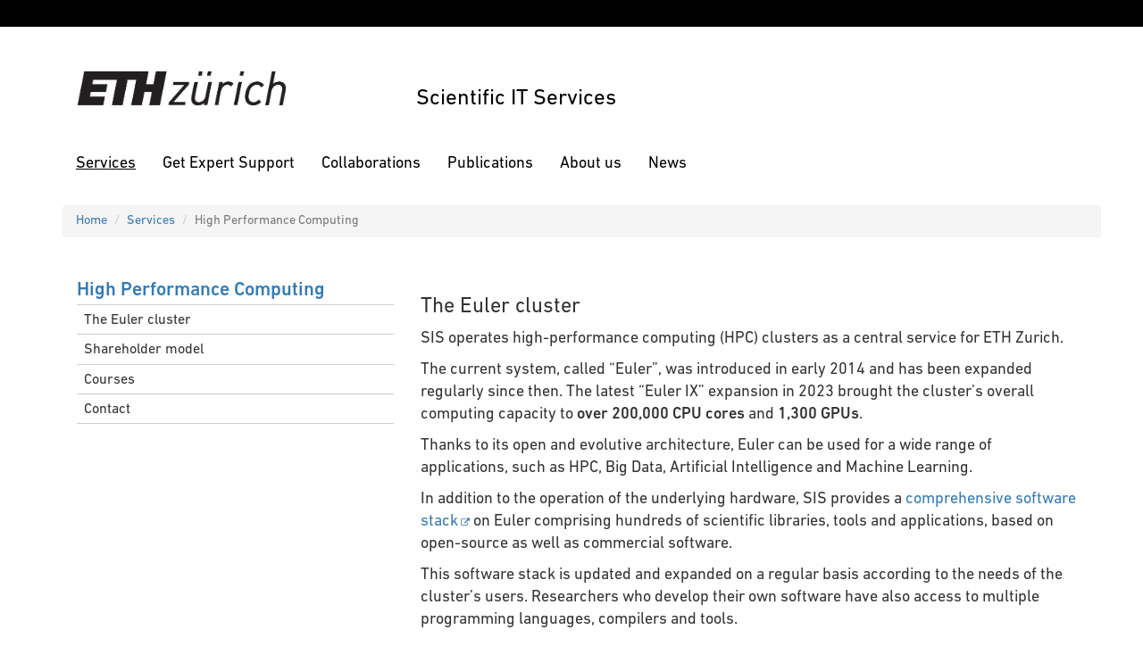

--- FILE ---
content_type: text/html
request_url: https://sis.id.ethz.ch/services/hpc/index.html
body_size: 9324
content:
<!DOCTYPE html>
<html>
<head>
    <title>High Performance Computing</title>

    <meta name="description"
          content="We work closely with ETH researchers to enable research and improve efficiency by providing first-class scientific computing services">
    <meta name="keyswords"
          content="RSE, Research Software Engineering, Research Software, HPC,
                   IT Consulting, openBIS, Courses, Python, Python Courses,
                   Software Development Support, Software Development,
                   Computational Support, High Performance Computing, Web
                   Development, Scientific Algorithm Support, Data Science
                   Support, Machine Learning">
    <meta name="robots" content="index,follow">

    <meta name="viewport" content="width=device-width, initial-scale=1">
    <meta charset="utf-8">
    <meta http-equiv="Cache-Control" content="no-cache, no-store, must-revalidate" />

    <!-- icons -->
    <link href="//maxcdn.bootstrapcdn.com/font-awesome/4.5.0/css/font-awesome.min.css" rel="stylesheet">
    <link href="/css/lightbox.css" rel="stylesheet"/>
    <link rel="shortcut icon" href="/images/eth.ico">
    <!-- Bootstrap -->
    <link rel="stylesheet" href="https://maxcdn.bootstrapcdn.com/bootstrap/3.3.7/css/bootstrap.min.css"
          integrity="sha384-BVYiiSIFeK1dGmJRAkycuHAHRg32OmUcww7on3RYdg4Va+PmSTsz/K68vbdEjh4u" crossorigin="anonymous">
    <!-- customizations -->
    <link href="/css/site_eth_style.css" rel="stylesheet" media="screen">
    <!-- <script>
  (function(i,s,o,g,r,a,m){i['GoogleAnalyticsObject']=r;i[r]=i[r]||function(){
  (i[r].q=i[r].q||[]).push(arguments)},i[r].l=1*new Date();a=s.createElement(o),
  m=s.getElementsByTagName(o)[0];a.async=1;a.src=g;m.parentNode.insertBefore(a,m)
  })(window,document,'script','//www.google-analytics.com/analytics.js','ga');

  ga('create', 'UA-48954307-2', 'myhdl.org');
  ga('send', 'pageview');

</script>
 -->

</head>

<body>
<!-- jQuery (necessary for Bootstrap's JavaScript plugins) -->
<script src="https://code.jquery.com/jquery-3.4.1.js" integrity="sha256-WpOohJOqMqqyKL9FccASB9O0KwACQJpFTUBLTYOVvVU="
        crossorigin="anonymous"></script>
<div id="banner">

</div>

<div class="container">
    <div class="row " style="margin: 2px; margin-top: 50px; margin-bottom: 30px;">
        <div class="col-md-4" >
            <p>
            <a href="http://www.ethz.ch" title="ETH Main Page">
              <img style="height: 38px !important;" alt="ETH Zürich"
                src="/images/eth_logo_kurz_pos.png">
            </a>      
            </p>      
        </div>
        <div class="bottom-align-text col-md-8">
             <a href="/" style="font-size: 25px; color:black;"
                title="Main Page"> Scientific IT Services</a>
        </div>
    </div>
</div>

<!-- Fixed navbar -->
<div class="navbar navbar-default navbar-main">
    <div class="container">
        <div class="navbar-header">
            <button type="button" class="navbar-toggle" data-toggle="collapse" data-target=".navbar-collapse">
                <span class="icon-bar"></span>
                <span class="icon-bar"></span>
                <span class="icon-bar"></span>
            </button>
        </div>

        <div class="navbar-collapse collapse" style="padding-left:0;">

            <ul class="nav navbar-nav navbar-left">

                <li data-location="services"><a href="/services/index.html">Services</a></li>
                <li data-location="getexpertsupport"><a href="/getexpertsupport.html">Get Expert Support</a></li>
                <li data-location="collaborations"><a href="/collaborations.html">Collaborations</a></li>
                
                <li data-location="publications"><a href="/publications.html">Publications</a></li>
                <li data-location="about"><a href="/about.html">About us</a></li>
                <li data-location="news"><a href="/news">News</a></li>
            </ul>
        </div>
    </div>
</div>

<div class="container" style="background-color: white;">

<div class="row">
    <div class="col-md-12" style="width: 102%;">
        <ol class="breadcrumb" style="font-size:80%; margin-left: 0;">
            <li><a href="/">Home</a></li>
            <li><a href="/services/">Services</a></li>
            <li class="active">High Performance Computing</li>
        </ol>
    </div>
</div>


<div class="row">
    &nbsp;
</div>
<div class="row" style="margin-left: 1px;">

    <div class="col-md-4" role="navigation">
        <div class="sidebar" data-spy="affix"
             data-offset-top="80"
             data-offset-bottom="60">
            <div>
                <a href="#"><strong style="font-size:120%">High Performance Computing</strong></a>
                <div class="toc">
<ul>
<li><a href="#the-euler-cluster">The Euler cluster</a></li>
<li><a href="#shareholder-model">Shareholder model</a></li>
<li><a href="#courses">Courses</a></li>
<li><a href="#contact">Contact</a></li>
</ul>
</div>

            </div>
        </div>
    </div>

    <div class="content">
        <div class="col-md-8" data-spy="scroll" data-target="#sidenav" role="main">
            <h3 id="the-euler-cluster">The Euler cluster</h3>
<p>SIS operates high-performance computing (HPC) clusters as a central service for
ETH Zurich.</p>
<p>The current system, called “Euler”, was introduced in early 2014
and has been expanded regularly since then. The latest “Euler IX” expansion in
2023 brought the cluster’s overall computing capacity to <strong>over 200,000 CPU cores</strong>
and <strong>1,300 GPUs</strong>.</p>
<p>Thanks to its open and evolutive architecture, Euler can be
used for a wide range of applications, such as HPC, Big Data, Artificial
Intelligence and Machine Learning.</p>
<p>In addition to the operation of the underlying hardware, SIS provides a
<a href="https://docs.hpc.ethz.ch/software/environment-modules/#modules-on-euler">comprehensive software stack</a>
on Euler comprising hundreds of scientific libraries, tools and applications,
based on open-source as well as commercial software.</p>
<p>This software stack is updated and expanded on a regular basis
according to the needs of the cluster’s users. Researchers who develop their
own software have also access to multiple programming languages, compilers and
tools.</p>
<p>Although Euler is intended primarily for “batch” computations, it also provides
interactive tools such as <a href="https://docs.hpc.ethz.ch/services/jupyterhub">JupyterHub</a>
for researchers who are not comfortable
with a batch system and/or a command-line interface.</p>
<p>More detailed information, user documentation and application lists are
provided in the <a href="https://docs.hpc.ethz.ch">HPC docs</a>. Euler users who require
technical assistance can contact our HPC team at <a href="mailto:cluster-support@id.ethz.ch">cluster-support@id.ethz.ch</a>.</p>
<h3 id="shareholder-model">Shareholder model</h3>
<p>A small part of Euler is open to all members of ETH and allows them to run
small computations (subject to certain CPU and RAM limits) at no cost.</p>
<p>Research groups who need more computing power can become “shareholders” of
Euler by financing CPUs or GPUs in the cluster. In return, they get the right
to use, on average, a share of the cluster's resources proportional to their
investment.</p>
<p>Shareholders are not limited to the resources they bought but <strong>can
use (far) more resources during peaks</strong>, as long as their average usage does not
deviate too much from their “fair share” of the cluster. This elasticity is one
of the most important features of the shareholder model.</p>
<p>The terms and conditions are described in the corresponding
<a href="https://ethz.ch/content/dam/ethz/associates/services/Service/IT-Services/files/sla/sla-scientific-compute-clusters.pdf">service level agreement</a>.
The service owner is <strong>Olivier Byrde</strong>, head of the HPC Group.</p>
<h3 id="courses">Courses</h3>
<p>We regularly organizes workshops for beginner and advanced cluster users. In
collaboration with software developers, we also organize workshops for
particular applications and tools.</p>
<ul>
<li><a href="../consultingtraining/getting_started_with_the_scientific_cluster.html">Getting Started with the Scientific Cluster</a></li>
<li><a href="https://www.sib.swiss/component/courses/536?view=courses_item">High Performance Computing for Genomic Applications</a></li>
</ul>
<p>Please check the list of <a href="https://docs.hpc.ethz.ch/support/workshops">our past and upcoming workshops here</a>.</p>
<h3 id="contact">Contact</h3>
<p><a href="mailto:cluster-support@id.ethz.ch">cluster-support@id.ethz.ch</a></p>
        </div>
    </div>
</div>

    <div class="footer">
            <p>&copy; ETH Z&uuml;rich 2014 - <script>document.write(/\d{4}/.exec(Date())[0])</script> </p>

    </div>

<!-- Include all compiled plugins (below), or include individual files as needed -->
<script src="https://maxcdn.bootstrapcdn.com/bootstrap/3.3.7/js/bootstrap.min.js"
        integrity="sha384-Tc5IQib027qvyjSMfHjOMaLkfuWVxZxUPnCJA7l2mCWNIpG9mGCD8wGNIcPD7Txa"
        crossorigin="anonymous"></script>
<script src="/js/lightbox.js"></script>

<script src="/js/custom.js"></script>

</body>
</html>

--- FILE ---
content_type: text/css
request_url: https://sis.id.ethz.ch/css/site_eth_style.css
body_size: 6059
content:
@charset "UTF-8";
@font-face {
  font-family: 'DINNext';
  font-weight: normal;
  font-style: normal;
  font-display: fallback;
  src: url("../fonts/DIN_Next/DINNextW1G-Regular.otf") format("opentype"); }

@font-face {
  font-family: 'DINNext';
  font-weight: bold;
  font-style: normal;
  font-display: fallback;
  src: url("../fonts/DIN_Next/DINNextW1G-Medium.otf") format("opentype"); }

body {
    position: relative;
    padding-top: 0;
    padding-bottom: 20px;
    font-family: DINNext, Helvetia, Arial, sans-serif;
    font-size: 18px;
}

a:hover {
    text-decoration: none;
    color: #2d6987;
}

.navbar {
    margin-top: 0;
}

.navbar-right {
    line-height: 20px;
    margin-top: 7px;
}

.navbar-brand {
    line-height: 90px;
}

.page-header {
    margin-top: 30px;
}

.breadcrumb {
    margin-top: 20px;
}

.preamble {
    margin-top: 30px;
}

.content h2:first-of-type {
    margin-top: 0;
}

.half-rule {
    width: 100px;
    margin: 30px auto 50px;
}

.nobr {
    white-space: nowrap;
}

.fa {
    margin-right: 0.5em;
}

.checklist {
    padding: 0;
    list-style: none;
}

.carousel-caption {
    position: relative;
    right: 0;
    left: 0;
}

.carousel-caption > h3 {
    color: rgb(31, 64, 122);
}

/* footer */

.footer {
    margin-top: 30px;
    padding-top: 16px;
    color: #777;
    border-top: 1px solid #ecf0f1;
    text-align: center;
}

.footer p {
    margin: 0;
}

/* code */

code {
    padding: 0 2px 0 2px;
    font-size: inherit;
    /* color: #333; */
    color: inherit;
    white-space: nowrap;
    background-color: transparent;
    border-radius: 0;
}

pre {
    border: 1px solid #ecf0f1;
    /*font-size: 85%; */
    color: #333;
    line-height: 1.2;
    background-color: transparent;
}

/* nested lists */

.content ul li ul li:last-child,
.content ul li ul li:last-child,
.content ul li ol li:last-child,
.content ol li ol li:last-child
{
    margin-bottom: 10px;
}

.content ul li p,
.content ol li p
{
    margin-bottom: 5px;
}

/* blockquote */
blockquote p {
    font-size: inherit;
    line-height: inherit;
}

/* toc */

.toc {
    line-height: normal;
}

.toc ul {
    padding-left: 0;
    font-size: 90%;
    list-style: none;
    border-bottom: 1px solid #c9cfd2;
}

.toc ul li {
    padding-top: 3px;
    border-top: 1px solid #c9cfd2;
}

.toc ul li a {
    display: block;
    color: #333333;
    padding: 0.3125rem 0.75rem;
    text-decoration: none;
    line-height: 1.4285714286;
    font-weight: 400;
}

.toc ul ul {
    padding-left: 10px;
    font-size: 95%;
}

/* affix hacks from boostrap 3.0 docs */
.sidebar.affix {
    position: relative;
}

@media (min-width: 992px) {
    /* Widen the fixed sidebar */
    .sidebar.affix,
    .sidebar.affix-bottom {
        width: 213px;
    }

    .sidebar.affix {
        position: relative; /* Undo the static from mobile first approach */
        top: 0;
    }

    .sidebar.affix-bottom {
        position: relative; /* Undo the static from mobile first approach */
    }
}

@media (min-width: 1200px) {
    /* Widen the fixed sidebar again */
    .sidebar.affix,
    .sidebar.affix-bottom {
        width: 263px;
    }
}


a[href^="https://"]:not([href*="sis.id.ethz.ch"]):not([href*="www.ethz.ch"]):after {
    content: " \f08e ";
    font-family: FontAwesome;
    font-size: x-small;
}

a[href^="http://"]:not([href*="sis.id.ethz.ch"]):not([href*="www.ethz.ch"]):after {
    content: " \f08e ";
    font-family: FontAwesome;
    font-size: x-small;
}

.jumbotron {
    padding-top: 9px;
    padding-bottom: 33px;
    background-color: transparent !important;
}

.jumbotron p {
    font-size: 25px;
}

/*
 * Bootstrap overrides
 */
    .navbar.navbar-default {
    padding-bottom: 0;
    margin-bottom: 0;
    background-color: transparent;
    border-color: transparent;
}

.navbar-default .navbar-nav > li > a {
    color: black;
    font-weight: normal;
}


ul.navbar-nav li ul {
    padding-top: 0;
    padding-bottom: 0;
}


ul.navbar-nav li ul li a {
    padding-top: 10px;
    padding-bottom: 10px;
}

.navbar-default .navbar-nav > .active > a {
    color: black;
    text-decoration: underline;
    background-color: white;
}

.navbar-default .navbar-nav > li > a:hover, .navbar-default .navbar-nav > .active > a:hover, .navbar-default .navbar-nav > .open > a:hover {
    color: black;
    text-decoration: underline;
    background-color: white;
}

.nav-item{
    text-align: left;
}

@media (min-width: 768px) {
    .navbar.navbar-default {
        padding-bottom: 0;
        margin-bottom: 0;
        background-color: transparent;
        border-color: transparent;
    }

    .navbar-default .navbar-nav > li > a {
        color: black;
        font-weight: normal;
    }


    ul.navbar-nav li ul {
        padding-top: 0;
        padding-bottom: 0;
    }


    ul.navbar-nav li ul li a {
        padding-top: 10px;
        padding-bottom: 10px;
    }

    .navbar-default .navbar-nav > .active > a {
        color: black;
        text-decoration: underline;
        background-color: white;
    }

    .navbar-default .navbar-nav > li > a:hover, .navbar-default .navbar-nav > .active > a:hover, .navbar-default .navbar-nav > .open > a:hover {
        color: black;
        text-decoration: underline;
        background-color: white;
    }

    .nav-item{
        text-align: left;
    }

}

/* Links */
.carousel-caption a {
    text-shadow: none;
}

a.text-info:hover {
    color: rgb(31, 64, 122) !important;
}

a:hover {
    color: rgb(0, 105, 180)
}


#banner {
    background-color: #000000;
}


#banner {
    width: 100%;
    height: 30px;
}

h1, .h1 {
    /* font-size: 39px; */
    color: rgb(31, 64, 122);
    font-weight: bold;
}

@media only screen and (min-width: 768px) {
  .dropdown:hover .dropdown-menu {
    display: block;
  }
}

@media (min-width: 768px ) {
  .row {
      position: relative;
  }

  .bottom-align-text {
    position: absolute;
    bottom: 0;
    right: 0;
  }
}

.carousel-control {
    color: #ccc;
}


#clickleft {
   margin-left: -125px;
}

#clickright {
    margin-right: -125px;
}



--- FILE ---
content_type: application/javascript
request_url: https://sis.id.ethz.ch/js/custom.js
body_size: 650
content:
$(document).ready(function () {
    var pathname = window.location.pathname;
    if (pathname) {
        var location = pathname.split('/')[1].split('.')[0];
        $('.navbar.navbar-default.navbar-main .nav.navbar-nav > li').each(function () {
            var that = $(this);
            if (that.attr('data-location') === location) {
                that.addClass('active')
            }
        })
    }
});

$('.dropdown-toggle').click(function (e) {
    if ($(document).width() > 768) {
        e.preventDefault();
        var url = $(this).attr('href');

        if (url !== '#') {
            window.location.href = url;
        }
    }
});

